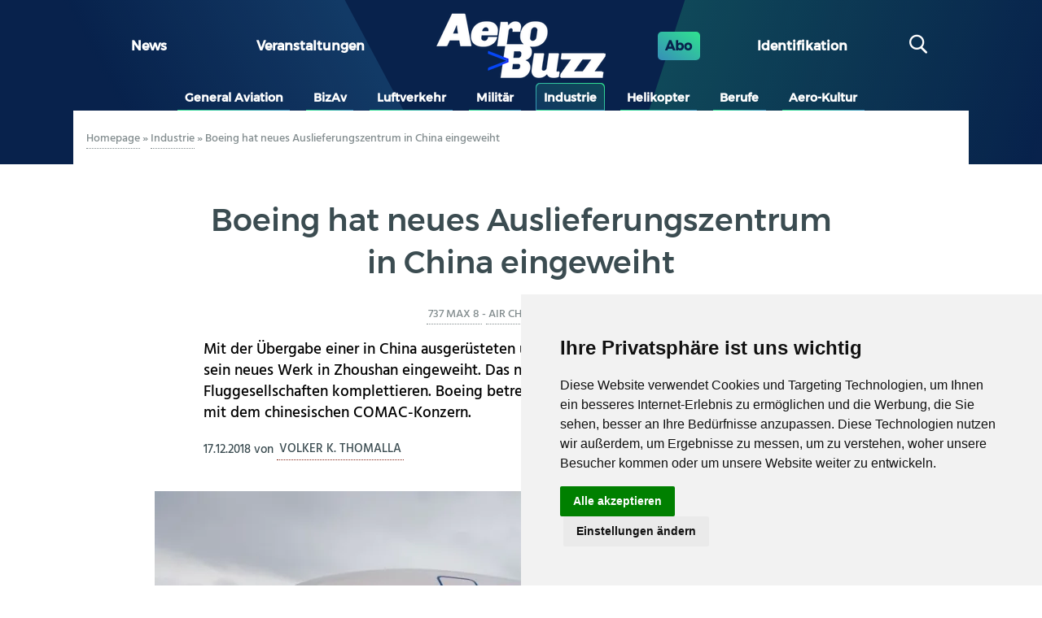

--- FILE ---
content_type: text/html; charset=UTF-8
request_url: https://aerobuzz.de/industrie/boeing-hat-neues-auslieferungszentrum-in-china-eingeweiht/
body_size: 20767
content:
<!DOCTYPE html>
<html lang="de" class="no-js">
	<head>
		<meta charset="UTF-8">
		

		<link href="//www.google-analytics.com" rel="dns-prefetch">
        <link href="https://aerobuzz.de/wp-content/themes/abz_2018/img/icons/favicon.ico" rel="shortcut icon">
        <link href="https://aerobuzz.de/wp-content/themes/abz_2018/img/icons/touch.png" rel="apple-touch-icon-precomposed">

		<meta http-equiv="X-UA-Compatible" content="IE=edge,chrome=1">
		<meta name="viewport" content="width=device-width, initial-scale=1.0">
		<meta name="description" content="Nachrichten und Luftfahrtinformationen">

		<meta name='robots' content='index, follow, max-image-preview:large, max-snippet:-1, max-video-preview:-1' />

	<!-- This site is optimized with the Yoast SEO plugin v26.8 - https://yoast.com/product/yoast-seo-wordpress/ -->
	<title>Boeing hat neues Auslieferungszentrum in China eingeweiht - Aerobuzz.de</title>
	<link rel="canonical" href="https://aerobuzz.de/industrie/boeing-hat-neues-auslieferungszentrum-in-china-eingeweiht/" />
	<meta property="og:locale" content="de_DE" />
	<meta property="og:type" content="article" />
	<meta property="og:title" content="Boeing hat neues Auslieferungszentrum in China eingeweiht - Aerobuzz.de" />
	<meta property="og:description" content="Mit der Übergabe einer in China ausgerüsteten und lackierten Boeing 737 MAX 8 hat Boeing sein neues Werk in Zhoushan eingeweiht. Das neue Werk wird die 737 MAX für chinesische [&hellip;]" />
	<meta property="og:url" content="https://aerobuzz.de/industrie/boeing-hat-neues-auslieferungszentrum-in-china-eingeweiht/" />
	<meta property="og:site_name" content="Aerobuzz.de" />
	<meta property="article:publisher" content="https://www.facebook.com/Aerobuzz.de/" />
	<meta property="article:published_time" content="2018-12-17T05:04:54+00:00" />
	<meta property="og:image" content="https://i0.wp.com/aerobuzz.de/wp-content/uploads/2018/12/Bildschirmfoto-2018-12-17-um-00.04.30.jpg?fit=1000%2C622&ssl=1" />
	<meta property="og:image:width" content="1000" />
	<meta property="og:image:height" content="622" />
	<meta property="og:image:type" content="image/jpeg" />
	<meta name="author" content="Volker K. Thomalla" />
	<meta name="twitter:card" content="summary_large_image" />
	<meta name="twitter:creator" content="@aerobuzzde" />
	<meta name="twitter:site" content="@aerobuzzde" />
	<meta name="twitter:label1" content="Verfasst von" />
	<meta name="twitter:data1" content="Volker K. Thomalla" />
	<meta name="twitter:label2" content="Geschätzte Lesezeit" />
	<meta name="twitter:data2" content="2 Minuten" />
	<script type="application/ld+json" class="yoast-schema-graph">{"@context":"https://schema.org","@graph":[{"@type":"Article","@id":"https://aerobuzz.de/industrie/boeing-hat-neues-auslieferungszentrum-in-china-eingeweiht/#article","isPartOf":{"@id":"https://aerobuzz.de/industrie/boeing-hat-neues-auslieferungszentrum-in-china-eingeweiht/"},"author":{"name":"Volker K. Thomalla","@id":"https://aerobuzz.de/#/schema/person/d30137e17b37fe55d2f146d18fec0b3f"},"headline":"Boeing hat neues Auslieferungszentrum in China eingeweiht","datePublished":"2018-12-17T05:04:54+00:00","mainEntityOfPage":{"@id":"https://aerobuzz.de/industrie/boeing-hat-neues-auslieferungszentrum-in-china-eingeweiht/"},"wordCount":387,"commentCount":0,"publisher":{"@id":"https://aerobuzz.de/#organization"},"image":{"@id":"https://aerobuzz.de/industrie/boeing-hat-neues-auslieferungszentrum-in-china-eingeweiht/#primaryimage"},"thumbnailUrl":"https://i0.wp.com/aerobuzz.de/wp-content/uploads/2018/12/Bildschirmfoto-2018-12-17-um-00.04.30.jpg?fit=1000%2C622&ssl=1","keywords":["737 MAX 8","Air China","Boeing","Completions","Delivery Center","Zhoushan"],"articleSection":["Industrie"],"inLanguage":"de","potentialAction":[{"@type":"CommentAction","name":"Comment","target":["https://aerobuzz.de/industrie/boeing-hat-neues-auslieferungszentrum-in-china-eingeweiht/#respond"]}]},{"@type":"WebPage","@id":"https://aerobuzz.de/industrie/boeing-hat-neues-auslieferungszentrum-in-china-eingeweiht/","url":"https://aerobuzz.de/industrie/boeing-hat-neues-auslieferungszentrum-in-china-eingeweiht/","name":"Boeing hat neues Auslieferungszentrum in China eingeweiht - Aerobuzz.de","isPartOf":{"@id":"https://aerobuzz.de/#website"},"primaryImageOfPage":{"@id":"https://aerobuzz.de/industrie/boeing-hat-neues-auslieferungszentrum-in-china-eingeweiht/#primaryimage"},"image":{"@id":"https://aerobuzz.de/industrie/boeing-hat-neues-auslieferungszentrum-in-china-eingeweiht/#primaryimage"},"thumbnailUrl":"https://i0.wp.com/aerobuzz.de/wp-content/uploads/2018/12/Bildschirmfoto-2018-12-17-um-00.04.30.jpg?fit=1000%2C622&ssl=1","datePublished":"2018-12-17T05:04:54+00:00","breadcrumb":{"@id":"https://aerobuzz.de/industrie/boeing-hat-neues-auslieferungszentrum-in-china-eingeweiht/#breadcrumb"},"inLanguage":"de","potentialAction":[{"@type":"ReadAction","target":["https://aerobuzz.de/industrie/boeing-hat-neues-auslieferungszentrum-in-china-eingeweiht/"]}]},{"@type":"ImageObject","inLanguage":"de","@id":"https://aerobuzz.de/industrie/boeing-hat-neues-auslieferungszentrum-in-china-eingeweiht/#primaryimage","url":"https://i0.wp.com/aerobuzz.de/wp-content/uploads/2018/12/Bildschirmfoto-2018-12-17-um-00.04.30.jpg?fit=1000%2C622&ssl=1","contentUrl":"https://i0.wp.com/aerobuzz.de/wp-content/uploads/2018/12/Bildschirmfoto-2018-12-17-um-00.04.30.jpg?fit=1000%2C622&ssl=1","width":1000,"height":622,"caption":"Diese 737 MAX 8 für Air China wurde in Renton gebaut und im neuen Werk in Zhoushan komplettiert und lackiert. © Boeing"},{"@type":"BreadcrumbList","@id":"https://aerobuzz.de/industrie/boeing-hat-neues-auslieferungszentrum-in-china-eingeweiht/#breadcrumb","itemListElement":[{"@type":"ListItem","position":1,"name":"Homepage","item":"https://aerobuzz.de/"},{"@type":"ListItem","position":2,"name":"Industrie","item":"https://aerobuzz.de/category/industrie/"},{"@type":"ListItem","position":3,"name":"Boeing hat neues Auslieferungszentrum in China eingeweiht"}]},{"@type":"WebSite","@id":"https://aerobuzz.de/#website","url":"https://aerobuzz.de/","name":"Aerobuzz.de","description":"Nachrichten und Luftfahrtinformationen","publisher":{"@id":"https://aerobuzz.de/#organization"},"potentialAction":[{"@type":"SearchAction","target":{"@type":"EntryPoint","urlTemplate":"https://aerobuzz.de/?s={search_term_string}"},"query-input":{"@type":"PropertyValueSpecification","valueRequired":true,"valueName":"search_term_string"}}],"inLanguage":"de"},{"@type":"Organization","@id":"https://aerobuzz.de/#organization","name":"Aerobuzz.de","url":"https://aerobuzz.de/","logo":{"@type":"ImageObject","inLanguage":"de","@id":"https://aerobuzz.de/#/schema/logo/image/","url":"https://i0.wp.com/aerobuzz.de/wp-content/uploads/2025/03/abz-fd-sombre-bicolor%401x.png?fit=208%2C80&ssl=1","contentUrl":"https://i0.wp.com/aerobuzz.de/wp-content/uploads/2025/03/abz-fd-sombre-bicolor%401x.png?fit=208%2C80&ssl=1","width":208,"height":80,"caption":"Aerobuzz.de"},"image":{"@id":"https://aerobuzz.de/#/schema/logo/image/"},"sameAs":["https://www.facebook.com/Aerobuzz.de/","https://x.com/aerobuzzde"]},{"@type":"Person","@id":"https://aerobuzz.de/#/schema/person/d30137e17b37fe55d2f146d18fec0b3f","name":"Volker K. Thomalla","image":{"@type":"ImageObject","inLanguage":"de","@id":"https://aerobuzz.de/#/schema/person/image/","url":"https://secure.gravatar.com/avatar/20d09f818054a555291192ac9ffceb83a4bb433eb447b27487de914bcef0267b?s=96&d=mm&r=g","contentUrl":"https://secure.gravatar.com/avatar/20d09f818054a555291192ac9ffceb83a4bb433eb447b27487de914bcef0267b?s=96&d=mm&r=g","caption":"Volker K. Thomalla"},"description":"Volker K. Thomalla ist Chefredakteur von aerobuzz.de. Er wurde 2021 mit dem Aerospace Media Award (Kategorie Business Aviation) ausgezeichnet. Er berichtet seit 40 Jahren als Journalist über die Luft- und Raumfahrt. Von 1995 bis 2016 leitete er als Chefredakteur die Redaktion aerokurier, von 2000 bis 2016 zusätzlich die Redaktionen FLUG REVUE und Klassiker der Luftfahrt. Thomalla war zwischen 2016 und 2020 Chefredakteur des englischsprachigen Business-Aviation-Magazins BART International. Er hat mehrere Bücher über die Luftfahrt geschrieben und als Privatpilot auch praktische Flugerfahrung gesammelt.","sameAs":["https://de.wikipedia.org/wiki/Volker_K._Thomalla"],"url":"https://aerobuzz.de/author/volker/"}]}</script>
	<!-- / Yoast SEO plugin. -->


<link rel='dns-prefetch' href='//stats.wp.com' />

<link rel='preconnect' href='//i0.wp.com' />
<link rel='preconnect' href='//c0.wp.com' />
<link rel="alternate" type="text/calendar" title="Aerobuzz.de &raquo; iCal Feed" href="https://aerobuzz.de/events/?ical=1" />
<link rel="alternate" title="oEmbed (JSON)" type="application/json+oembed" href="https://aerobuzz.de/wp-json/oembed/1.0/embed?url=https%3A%2F%2Faerobuzz.de%2Findustrie%2Fboeing-hat-neues-auslieferungszentrum-in-china-eingeweiht%2F" />
<link rel="alternate" title="oEmbed (XML)" type="text/xml+oembed" href="https://aerobuzz.de/wp-json/oembed/1.0/embed?url=https%3A%2F%2Faerobuzz.de%2Findustrie%2Fboeing-hat-neues-auslieferungszentrum-in-china-eingeweiht%2F&#038;format=xml" />
		<!-- This site uses the Google Analytics by ExactMetrics plugin v8.11.1 - Using Analytics tracking - https://www.exactmetrics.com/ -->
							<script src="//www.googletagmanager.com/gtag/js?id=G-QQK61CGV4S"  data-cfasync="false" data-wpfc-render="false" type="text/javascript" async></script>
			<script data-cfasync="false" data-wpfc-render="false" type="text/javascript">
				var em_version = '8.11.1';
				var em_track_user = true;
				var em_no_track_reason = '';
								var ExactMetricsDefaultLocations = {"page_location":"https:\/\/aerobuzz.de\/industrie\/boeing-hat-neues-auslieferungszentrum-in-china-eingeweiht\/"};
								if ( typeof ExactMetricsPrivacyGuardFilter === 'function' ) {
					var ExactMetricsLocations = (typeof ExactMetricsExcludeQuery === 'object') ? ExactMetricsPrivacyGuardFilter( ExactMetricsExcludeQuery ) : ExactMetricsPrivacyGuardFilter( ExactMetricsDefaultLocations );
				} else {
					var ExactMetricsLocations = (typeof ExactMetricsExcludeQuery === 'object') ? ExactMetricsExcludeQuery : ExactMetricsDefaultLocations;
				}

								var disableStrs = [
										'ga-disable-G-QQK61CGV4S',
									];

				/* Function to detect opted out users */
				function __gtagTrackerIsOptedOut() {
					for (var index = 0; index < disableStrs.length; index++) {
						if (document.cookie.indexOf(disableStrs[index] + '=true') > -1) {
							return true;
						}
					}

					return false;
				}

				/* Disable tracking if the opt-out cookie exists. */
				if (__gtagTrackerIsOptedOut()) {
					for (var index = 0; index < disableStrs.length; index++) {
						window[disableStrs[index]] = true;
					}
				}

				/* Opt-out function */
				function __gtagTrackerOptout() {
					for (var index = 0; index < disableStrs.length; index++) {
						document.cookie = disableStrs[index] + '=true; expires=Thu, 31 Dec 2099 23:59:59 UTC; path=/';
						window[disableStrs[index]] = true;
					}
				}

				if ('undefined' === typeof gaOptout) {
					function gaOptout() {
						__gtagTrackerOptout();
					}
				}
								window.dataLayer = window.dataLayer || [];

				window.ExactMetricsDualTracker = {
					helpers: {},
					trackers: {},
				};
				if (em_track_user) {
					function __gtagDataLayer() {
						dataLayer.push(arguments);
					}

					function __gtagTracker(type, name, parameters) {
						if (!parameters) {
							parameters = {};
						}

						if (parameters.send_to) {
							__gtagDataLayer.apply(null, arguments);
							return;
						}

						if (type === 'event') {
														parameters.send_to = exactmetrics_frontend.v4_id;
							var hookName = name;
							if (typeof parameters['event_category'] !== 'undefined') {
								hookName = parameters['event_category'] + ':' + name;
							}

							if (typeof ExactMetricsDualTracker.trackers[hookName] !== 'undefined') {
								ExactMetricsDualTracker.trackers[hookName](parameters);
							} else {
								__gtagDataLayer('event', name, parameters);
							}
							
						} else {
							__gtagDataLayer.apply(null, arguments);
						}
					}

					__gtagTracker('js', new Date());
					__gtagTracker('set', {
						'developer_id.dNDMyYj': true,
											});
					if ( ExactMetricsLocations.page_location ) {
						__gtagTracker('set', ExactMetricsLocations);
					}
										__gtagTracker('config', 'G-QQK61CGV4S', {"forceSSL":"true"} );
										window.gtag = __gtagTracker;										(function () {
						/* https://developers.google.com/analytics/devguides/collection/analyticsjs/ */
						/* ga and __gaTracker compatibility shim. */
						var noopfn = function () {
							return null;
						};
						var newtracker = function () {
							return new Tracker();
						};
						var Tracker = function () {
							return null;
						};
						var p = Tracker.prototype;
						p.get = noopfn;
						p.set = noopfn;
						p.send = function () {
							var args = Array.prototype.slice.call(arguments);
							args.unshift('send');
							__gaTracker.apply(null, args);
						};
						var __gaTracker = function () {
							var len = arguments.length;
							if (len === 0) {
								return;
							}
							var f = arguments[len - 1];
							if (typeof f !== 'object' || f === null || typeof f.hitCallback !== 'function') {
								if ('send' === arguments[0]) {
									var hitConverted, hitObject = false, action;
									if ('event' === arguments[1]) {
										if ('undefined' !== typeof arguments[3]) {
											hitObject = {
												'eventAction': arguments[3],
												'eventCategory': arguments[2],
												'eventLabel': arguments[4],
												'value': arguments[5] ? arguments[5] : 1,
											}
										}
									}
									if ('pageview' === arguments[1]) {
										if ('undefined' !== typeof arguments[2]) {
											hitObject = {
												'eventAction': 'page_view',
												'page_path': arguments[2],
											}
										}
									}
									if (typeof arguments[2] === 'object') {
										hitObject = arguments[2];
									}
									if (typeof arguments[5] === 'object') {
										Object.assign(hitObject, arguments[5]);
									}
									if ('undefined' !== typeof arguments[1].hitType) {
										hitObject = arguments[1];
										if ('pageview' === hitObject.hitType) {
											hitObject.eventAction = 'page_view';
										}
									}
									if (hitObject) {
										action = 'timing' === arguments[1].hitType ? 'timing_complete' : hitObject.eventAction;
										hitConverted = mapArgs(hitObject);
										__gtagTracker('event', action, hitConverted);
									}
								}
								return;
							}

							function mapArgs(args) {
								var arg, hit = {};
								var gaMap = {
									'eventCategory': 'event_category',
									'eventAction': 'event_action',
									'eventLabel': 'event_label',
									'eventValue': 'event_value',
									'nonInteraction': 'non_interaction',
									'timingCategory': 'event_category',
									'timingVar': 'name',
									'timingValue': 'value',
									'timingLabel': 'event_label',
									'page': 'page_path',
									'location': 'page_location',
									'title': 'page_title',
									'referrer' : 'page_referrer',
								};
								for (arg in args) {
																		if (!(!args.hasOwnProperty(arg) || !gaMap.hasOwnProperty(arg))) {
										hit[gaMap[arg]] = args[arg];
									} else {
										hit[arg] = args[arg];
									}
								}
								return hit;
							}

							try {
								f.hitCallback();
							} catch (ex) {
							}
						};
						__gaTracker.create = newtracker;
						__gaTracker.getByName = newtracker;
						__gaTracker.getAll = function () {
							return [];
						};
						__gaTracker.remove = noopfn;
						__gaTracker.loaded = true;
						window['__gaTracker'] = __gaTracker;
					})();
									} else {
										console.log("");
					(function () {
						function __gtagTracker() {
							return null;
						}

						window['__gtagTracker'] = __gtagTracker;
						window['gtag'] = __gtagTracker;
					})();
									}
			</script>
							<!-- / Google Analytics by ExactMetrics -->
		<style id='wp-img-auto-sizes-contain-inline-css' type='text/css'>
img:is([sizes=auto i],[sizes^="auto," i]){contain-intrinsic-size:3000px 1500px}
/*# sourceURL=wp-img-auto-sizes-contain-inline-css */
</style>
<link rel='stylesheet' id='widget_premium_frontend-css' href='https://aerobuzz.de/wp-content/plugins/td-premium/assets/css/frontend.css?ver=0.1.4' media='all' />
<style id='wp-emoji-styles-inline-css' type='text/css'>

	img.wp-smiley, img.emoji {
		display: inline !important;
		border: none !important;
		box-shadow: none !important;
		height: 1em !important;
		width: 1em !important;
		margin: 0 0.07em !important;
		vertical-align: -0.1em !important;
		background: none !important;
		padding: 0 !important;
	}
/*# sourceURL=wp-emoji-styles-inline-css */
</style>
<link rel='stylesheet' id='wp-block-library-css' href='https://c0.wp.com/c/6.9/wp-includes/css/dist/block-library/style.min.css' media='all' />
<style id='wp-block-library-inline-css' type='text/css'>
/*wp_block_styles_on_demand_placeholder:6970edb4b19f0*/
/*# sourceURL=wp-block-library-inline-css */
</style>
<style id='classic-theme-styles-inline-css' type='text/css'>
/*! This file is auto-generated */
.wp-block-button__link{color:#fff;background-color:#32373c;border-radius:9999px;box-shadow:none;text-decoration:none;padding:calc(.667em + 2px) calc(1.333em + 2px);font-size:1.125em}.wp-block-file__button{background:#32373c;color:#fff;text-decoration:none}
/*# sourceURL=/wp-includes/css/classic-themes.min.css */
</style>
<link rel='stylesheet' id='ihc_front_end_style-css' href='https://aerobuzz.de/wp-content/plugins/indeed-membership-pro/assets/css/style.min.css?ver=12.9' media='all' />
<link rel='stylesheet' id='ihc_templates_style-css' href='https://aerobuzz.de/wp-content/plugins/indeed-membership-pro/assets/css/templates.min.css?ver=12.9' media='all' />
<link rel='stylesheet' id='gallery_style-css' href='https://aerobuzz.de/wp-content/plugins/mde-gallery/assets/css/gallery.css?ver=0.1.2' media='all' />
<link rel='stylesheet' id='normalize-css' href='https://aerobuzz.de/wp-content/themes/abz_2018/normalize.css?ver=1.0' media='all' />
<link rel='stylesheet' id='html5blank-css' href='https://aerobuzz.de/wp-content/themes/abz_2018/style.css?ver=1.0' media='all' />
<link rel='stylesheet' id='abz_desktop-css' href='https://aerobuzz.de/wp-content/themes/abz_2018/styles/desktop.css?ver=202202111024' media='all' />
<link rel='stylesheet' id='abz_mobile-css' href='https://aerobuzz.de/wp-content/themes/abz_2018/styles/mobile.css?ver=202103121012' media='all' />
<script type="text/javascript" src="https://c0.wp.com/c/6.9/wp-includes/js/jquery/jquery.min.js" id="jquery-core-js"></script>
<script type="text/javascript" src="https://c0.wp.com/c/6.9/wp-includes/js/jquery/jquery-migrate.min.js" id="jquery-migrate-js"></script>
<script type="text/javascript" src="https://aerobuzz.de/wp-content/plugins/google-analytics-dashboard-for-wp/assets/js/frontend-gtag.js?ver=8.11.1" id="exactmetrics-frontend-script-js" async="async" data-wp-strategy="async"></script>
<script data-cfasync="false" data-wpfc-render="false" type="text/javascript" id='exactmetrics-frontend-script-js-extra'>/* <![CDATA[ */
var exactmetrics_frontend = {"js_events_tracking":"true","download_extensions":"zip,mp3,mpeg,pdf,docx,pptx,xlsx,rar","inbound_paths":"[{\"path\":\"\\\/go\\\/\",\"label\":\"affiliate\"},{\"path\":\"\\\/recommend\\\/\",\"label\":\"affiliate\"}]","home_url":"https:\/\/aerobuzz.de","hash_tracking":"false","v4_id":"G-QQK61CGV4S"};/* ]]> */
</script>
<script type="text/javascript" id="ihc-front_end_js-js-extra">
/* <![CDATA[ */
var ihc_translated_labels = {"delete_level":"Are you sure you want to delete this membership?","cancel_level":"Are you sure you want to cancel this membership?"};
//# sourceURL=ihc-front_end_js-js-extra
/* ]]> */
</script>
<script type="text/javascript" src="https://aerobuzz.de/wp-content/plugins/indeed-membership-pro/assets/js/functions.min.js?ver=12.9" id="ihc-front_end_js-js"></script>
<script type="text/javascript" id="ihc-front_end_js-js-after">
/* <![CDATA[ */
var ihc_site_url='https://aerobuzz.de';
var ihc_plugin_url='https://aerobuzz.de/wp-content/plugins/indeed-membership-pro/';
var ihc_ajax_url='https://aerobuzz.de/wp-admin/admin-ajax.php';
var ihcStripeMultiply='100';
//# sourceURL=ihc-front_end_js-js-after
/* ]]> */
</script>
<script type="text/javascript" src="https://aerobuzz.de/wp-content/themes/abz_2018/js/lib/conditionizr-4.3.0.min.js?ver=4.3.0" id="conditionizr-js"></script>
<script type="text/javascript" src="https://aerobuzz.de/wp-content/themes/abz_2018/js/lib/modernizr-2.7.1.min.js?ver=2.7.1" id="modernizr-js"></script>
<script type="text/javascript" src="https://aerobuzz.de/wp-content/themes/abz_2018/js/scripts.js?ver=1.4.1" id="script-abz-js"></script>
<script type="text/javascript" src="https://c0.wp.com/c/6.9/wp-includes/js/wp-embed.min.js" id="wp-embed-js" defer="defer" data-wp-strategy="defer"></script>
<link rel="https://api.w.org/" href="https://aerobuzz.de/wp-json/" /><link rel="alternate" title="JSON" type="application/json" href="https://aerobuzz.de/wp-json/wp/v2/posts/4388575" /><meta name='ump-hash' content='MTIuOXwwfDE='><meta name='ump-token' content='d68c5efe7a'><meta name="tec-api-version" content="v1"><meta name="tec-api-origin" content="https://aerobuzz.de"><link rel="alternate" href="https://aerobuzz.de/wp-json/tribe/events/v1/" />	<style>img#wpstats{display:none}</style>
		<link rel="icon" href="https://i0.wp.com/aerobuzz.de/wp-content/uploads/2025/03/cropped-AB_favicon%401x.png?fit=32%2C32&#038;ssl=1" sizes="32x32" />
<link rel="icon" href="https://i0.wp.com/aerobuzz.de/wp-content/uploads/2025/03/cropped-AB_favicon%401x.png?fit=192%2C192&#038;ssl=1" sizes="192x192" />
<link rel="apple-touch-icon" href="https://i0.wp.com/aerobuzz.de/wp-content/uploads/2025/03/cropped-AB_favicon%401x.png?fit=180%2C180&#038;ssl=1" />
<meta name="msapplication-TileImage" content="https://i0.wp.com/aerobuzz.de/wp-content/uploads/2025/03/cropped-AB_favicon%401x.png?fit=270%2C270&#038;ssl=1" />
<noscript><style id="rocket-lazyload-nojs-css">.rll-youtube-player, [data-lazy-src]{display:none !important;}</style></noscript>
        <style type="text/css">
            html, body {
                font: sans-serif;
            }
            header.header {
                color: #fff;
                background: #08224c;
            }
            .logo {
                max-width: 28em;
            }
        </style>
	<meta name="generator" content="WP Rocket 3.20.2" data-wpr-features="wpr_lazyload_images wpr_lazyload_iframes wpr_desktop" /></head>
	<body class="wp-singular post-template-default single single-post postid-4388575 single-format-standard wp-custom-logo wp-theme-abz_2018 tribe-no-js boeing-hat-neues-auslieferungszentrum-in-china-eingeweiht">
                <div data-rocket-location-hash="12bcd71e0b2869c543a0cf001402794c" id="information_type" data-type="post" data-cat="industrie"></div>
        
        
		<!-- sidebar mega banniere -->
                        <div data-rocket-location-hash="e8343b8422c17f6910895a404848abaf" class="suns suns_place_id leaderbord">
              <div data-rocket-location-hash="93548b90aa8f4989f7198144479055dc">
                  <input type="hidden" value="leaderbord" name="suns_place_id">
              </div>
            </div>
            

		<!-- wrapper -->
		<div data-rocket-location-hash="7b16eca0652d4703f83ba63e304f2030">

			<!-- header -->
			<header data-rocket-location-hash="292cda498f2589844a087a7eee0bc3ba" class="header clear" role="banner">
                <div data-rocket-location-hash="5f4fa4d319f535b6dcbea7341b518815" class="widthfix">
                    <div class="first_row">
                        <!--
                        MENU PRINCIPAL
                        -->
                                                    <ul id="menu-grand-menu" class="row"><li id="menu-item-24" class="menu-item menu-item-type-post_type menu-item-object-page menu-item-home menu-item-24"><a href="https://aerobuzz.de/">News</a></li>
<li id="menu-item-4490918" class="menu-item menu-item-type-custom menu-item-object-custom menu-item-4490918"><a href="https://aerobuzz.de/events/">Veranstaltungen</a></li>
</ul>                        
                        <!--
                        LOGO
                        -->
                        <div class="logo">
                            <a href="https://aerobuzz.de">
                                <img src="data:image/svg+xml,%3Csvg%20xmlns='http://www.w3.org/2000/svg'%20viewBox='0%200%200%200'%3E%3C/svg%3E" alt="Logo" class="logo-img" data-lazy-src="https://aerobuzz.de/wp-content/themes/abz_2018/img/abz-fd-sombre-bicolor@1x.png"><noscript><img src="https://aerobuzz.de/wp-content/themes/abz_2018/img/abz-fd-sombre-bicolor@1x.png" alt="Logo" class="logo-img"></noscript>                            </a>
                        </div>

                        <!--
                        ABOS - Identification - Recherche
                        -->
                        <ul>
                            <li class="abo">
                                <a href="https://aerobuzz.de/premium-subscription-plan/">Abo</a>
                            </li>
                            <li>
                                <span id="ident" class="btn-nav">
                                    <span class="ident">
                                        Identifikation                                    </span>
                                </span>
                            </li>
                            <li>
                                <div id="search" class="col">
                                    <span class="btn-nav"><span class="icon-search"></span></span>
                                </div>
                            </li>
                        </ul>
                    </div>
                </div>

                <div data-rocket-location-hash="df269d772262b74452be2afe00e2bbbc" class="header-detail widthfix">
                    <div id="formulaire_recherche">
        <form role="search" method="get" class="search-form" action="https://aerobuzz.de/">
            <input type="search" class="search-field search text" placeholder="suchen" value="" name="s" title="suchen" />
            <input type="submit" class="search-submit btn btn-submit" value="suchen" />
        </form></div>
                    <div id="header_moncompte" class="non_connecte">
                        <span class="close mobile_only"></span>
                                                        <form method="post" action="/wp-login.php" id="loginform" name="loginform">
                                    <h3>Kontaktieren Sie uns</h3>
                                    <p>
                                        <label for="user_login">Benutzername oder E-Mail-Adresse</label>
                                        <input type="text" tabindex="10" size="20" value="" id="user_login" name="log">
                                    </p>
                                    <p>
                                        <label for="user_pass">Mot de passe ( <a href="/wp-login.php?action=lostpassword" id="spip_pass">Passwort vergessen ?</a> )</label>
                                        <input type="password" tabindex="20" size="20" value="" id="user_pass" name="pwd">
                                    </p>
                                    <p class="choix">
                                        <label>
                                            <input type="checkbox" tabindex="90" value="forever" id="rememberme" name="rememberme">
                                            Angemeldet bleiben                                        </label>
                                    </p>
									                                    <p class="boutons">
                                        <input type="submit" tabindex="100" class="btn btn-submit" id="wp-submit" name="wp-submit" value="Verbinden">
                                        <input type="hidden" value="https://aerobuzz.de/industrie/boeing-hat-neues-auslieferungszentrum-in-china-eingeweiht/" name="redirect_to" />
                                    </p>
                                </form>
                                <div class="no_account">
                                    <h4>Noch kein Konto ?</h4>
                                    <a href="https://aerobuzz.de/premium-subscription-plan/" class="btn">Kostenpflichtig anmelden</a>
                                </div>
                                                    </div>
                </div>
                <div id="nav" class="widthfix last_row">
					<a href="#" onclick="javascript:void(0)" class="mobile_only nav-toggle"></a>
                    <div class="nav-collapse">
                        <!-- nav -->
                        <nav class="nav" role="navigation">
                            <ul><li id="menu-item-8" class="inbl menu-item menu-item-type-taxonomy menu-item-object-category menu-item-8"><a href="https://aerobuzz.de/category/general-aviation/">General Aviation</a></li>
<li id="menu-item-53433" class="menu-item menu-item-type-taxonomy menu-item-object-category menu-item-53433"><a href="https://aerobuzz.de/category/bizav/">BizAv</a></li>
<li id="menu-item-12" class="inbl menu-item menu-item-type-taxonomy menu-item-object-category menu-item-12"><a href="https://aerobuzz.de/category/luftverkehr/">Luftverkehr</a></li>
<li id="menu-item-13" class="inbl menu-item menu-item-type-taxonomy menu-item-object-category menu-item-13"><a href="https://aerobuzz.de/category/militar/">Militär</a></li>
<li id="menu-item-10" class="inbl menu-item menu-item-type-taxonomy menu-item-object-category current-post-ancestor current-menu-parent current-post-parent menu-item-10"><a href="https://aerobuzz.de/category/industrie/">Industrie</a></li>
<li id="menu-item-9" class="inbl menu-item menu-item-type-taxonomy menu-item-object-category menu-item-9"><a href="https://aerobuzz.de/category/helikopter/">Helikopter</a></li>
<li id="menu-item-183901" class="menu-item menu-item-type-taxonomy menu-item-object-category menu-item-183901"><a href="https://aerobuzz.de/category/berufe/">Berufe</a></li>
<li id="menu-item-7" class="inbl menu-item menu-item-type-taxonomy menu-item-object-category menu-item-7"><a href="https://aerobuzz.de/category/aero-kultur/">Aero-Kultur</a></li>
</ul>                        </nav>
                        <!-- /nav -->
                    </div>
                </div>
			</header>
			<!-- /header -->

	<main data-rocket-location-hash="63c7dd98fee55389824b26cd8127c3da" id="primary" class="is_main" role="main">
	<!-- section -->
	<section data-rocket-location-hash="3d65e3609316f78cfcd324b712d15a47" id="article" class="" itemscope="" itemtype="http://schema.org/Article">

	
		<!-- article -->
		<article id="post-4388575" class="post-4388575 post type-post status-publish format-standard has-post-thumbnail hentry category-industrie tag-737-max-8 tag-air-china tag-boeing tag-completions tag-delivery-center tag-zhoushan">
            <div class="intro">
                <div class="ariane">
                    <p class="arbo"><span><span><a href="https://aerobuzz.de/">Homepage</a></span> » <span><a href="https://aerobuzz.de/category/industrie/">Industrie</a></span> » <span class="breadcrumb_last" aria-current="page">Boeing hat neues Auslieferungszentrum in China eingeweiht</span></span></p>                </div>

                
	            <div class="suns suns_place_id mega-banner">
              <div data-rocket-location-hash="0e34c9f32b14155eefd1c4d993d8d352">
                  <input type="hidden" value="mega-banner" name="suns_place_id">
              </div>
            </div>
            
	<div class="ban_6_logos widthfix"><div>            <div class="suns suns_place_id 6-logos-row">
              <div>
                  <input type="hidden" value="6-logos-row" name="suns_place_id">
              </div>
            </div>
                        <div class="suns suns_place_id 6-logos-row">
              <div>
                  <input type="hidden" value="6-logos-row" name="suns_place_id">
              </div>
            </div>
                        <div class="suns suns_place_id 6-logos-row">
              <div>
                  <input type="hidden" value="6-logos-row" name="suns_place_id">
              </div>
            </div>
                        <div class="suns suns_place_id 6-logos-row">
              <div>
                  <input type="hidden" value="6-logos-row" name="suns_place_id">
              </div>
            </div>
                        <div class="suns suns_place_id 6-logos-row">
              <div>
                  <input type="hidden" value="6-logos-row" name="suns_place_id">
              </div>
            </div>
                        <div class="suns suns_place_id 6-logos-row">
              <div>
                  <input type="hidden" value="6-logos-row" name="suns_place_id">
              </div>
            </div>
            </div></div>
                                <div class="cartouche">
                    <h1 class="entry-title" itemprop="name">Boeing hat neues Auslieferungszentrum in China eingeweiht</h1>                    <div class="mots">
                        <span class="langues">
                                                    </span>
                        <span><a href="https://aerobuzz.de/tag/737-max-8/" rel="tag">737 MAX 8</a>-<a href="https://aerobuzz.de/tag/air-china/" rel="tag">Air China</a>-<a href="https://aerobuzz.de/tag/boeing/" rel="tag">Boeing</a>-<a href="https://aerobuzz.de/tag/completions/" rel="tag">Completions</a>-<a href="https://aerobuzz.de/tag/delivery-center/" rel="tag">Delivery Center</a>-<a href="https://aerobuzz.de/tag/zhoushan/" rel="tag">Zhoushan</a></span>                    </div>
                </div><!-- cartouche -->

                                    <div class="chapo widthfix">
                        <div>
                            <p>Mit der Übergabe einer in China ausgerüsteten und lackierten Boeing 737 MAX 8 hat Boeing sein neues Werk in Zhoushan eingeweiht. Das neue Werk wird die 737 MAX für chinesische Fluggesellschaften komplettieren. Boeing betreibt sein neues Werk in einem Joint-Venture mit dem chinesischen COMAC-Konzern. </p>
                        </div>
                        <div class="metas">
                            <span class="date">17.12.2018</span>
                                                            <span class="auteurs" itemprop="author" itemscope="" itemtype="http://schema.org/Person"> von <span itemprop="name">
                                    <span class="vcard author"><a href="https://aerobuzz.de/author/volker/" title="Beiträge von Volker K. Thomalla" rel="author">Volker K. Thomalla</a></span></span>
                                </span>
                                                    </div>
                    </div>

                    
                            <div class="img_une">
                                <div class="tags">
                                    <a href="/category/industrie/" class="tag tag-cat" itemprop="articleSection">Industrie</a>                                    <a href="#forum" class="tag icon-chat">0</a>
                                </div>

                                <img src="data:image/svg+xml,%3Csvg%20xmlns='http://www.w3.org/2000/svg'%20viewBox='0%200%200%200'%3E%3C/svg%3E" class="attachment-article size-article wp-post-image" alt="" decoding="async" fetchpriority="high" data-lazy-srcset="https://i0.wp.com/aerobuzz.de/wp-content/uploads/2018/12/Bildschirmfoto-2018-12-17-um-00.04.30.jpg?w=1000&amp;ssl=1 1000w, https://i0.wp.com/aerobuzz.de/wp-content/uploads/2018/12/Bildschirmfoto-2018-12-17-um-00.04.30.jpg?resize=300%2C187&amp;ssl=1 300w, https://i0.wp.com/aerobuzz.de/wp-content/uploads/2018/12/Bildschirmfoto-2018-12-17-um-00.04.30.jpg?resize=768%2C478&amp;ssl=1 768w, https://i0.wp.com/aerobuzz.de/wp-content/uploads/2018/12/Bildschirmfoto-2018-12-17-um-00.04.30.jpg?resize=600%2C373&amp;ssl=1 600w, https://i0.wp.com/aerobuzz.de/wp-content/uploads/2018/12/Bildschirmfoto-2018-12-17-um-00.04.30.jpg?resize=900%2C560&amp;ssl=1 900w" data-lazy-sizes="(max-width: 900px) 100vw, 900px" data-lazy-src="https://i0.wp.com/aerobuzz.de/wp-content/uploads/2018/12/Bildschirmfoto-2018-12-17-um-00.04.30.jpg?fit=900%2C560&#038;ssl=1" /><noscript><img src="https://i0.wp.com/aerobuzz.de/wp-content/uploads/2018/12/Bildschirmfoto-2018-12-17-um-00.04.30.jpg?fit=900%2C560&amp;ssl=1" class="attachment-article size-article wp-post-image" alt="" decoding="async" fetchpriority="high" srcset="https://i0.wp.com/aerobuzz.de/wp-content/uploads/2018/12/Bildschirmfoto-2018-12-17-um-00.04.30.jpg?w=1000&amp;ssl=1 1000w, https://i0.wp.com/aerobuzz.de/wp-content/uploads/2018/12/Bildschirmfoto-2018-12-17-um-00.04.30.jpg?resize=300%2C187&amp;ssl=1 300w, https://i0.wp.com/aerobuzz.de/wp-content/uploads/2018/12/Bildschirmfoto-2018-12-17-um-00.04.30.jpg?resize=768%2C478&amp;ssl=1 768w, https://i0.wp.com/aerobuzz.de/wp-content/uploads/2018/12/Bildschirmfoto-2018-12-17-um-00.04.30.jpg?resize=600%2C373&amp;ssl=1 600w, https://i0.wp.com/aerobuzz.de/wp-content/uploads/2018/12/Bildschirmfoto-2018-12-17-um-00.04.30.jpg?resize=900%2C560&amp;ssl=1 900w" sizes="(max-width: 900px) 100vw, 900px" /></noscript>                            </div>

                            <div class="img_description">
                                <div class="titre"></div>
                                <div class="descriptif"><p>Diese 737 MAX 8 für Air China wurde in Renton gebaut und im neuen Werk in Zhoushan komplettiert und lackiert. © Boeing</p>
</div>
                            </div>
                                    </div>
            
            <div class="entry-content widthfix">
                <div data-rocket-location-hash="eba0c3de63ef232d13efe2935ab36efc" class="row">
                    <div>
                                                <div class="article_texte">
                        <p class="texte_court">

Um dauerhaft Flugzeuge erfolgreich nach China verkaufen zu können, benötigt ein Hersteller heute einen industriellen Fußabdruck im Land. Der US-Aerospace-Konzern hat deswegen in Zusammenarbeit mit der Commercial Aircraft Corporation of China, Ltd. (COMAC) ein neues Completions- und Auslieferungszentrum in der ostchinesischen Küstenstadt Zhoushan gebaut. Der Bau wurde in nur 20 Monaten realisiert, am 15. Dezember wurde das neue Werk mit der Übergabe der ersten dort komplettierten und lackierten Boeing 737 MAX 8 an Air China offiziell eingeweiht.

[caption id="attachment_4388573" align="alignnone" width="1000"]<img...</p>    <div class="locker_article">
        <h3>Dieser Inhalt ist Premium-Abonennten vorbehalten</h3>
        <div class="locker_options">
            <div class="locker_option locker_option_login">
                <h4>Sind Sie schon Premium-Abonnent ?</h4>
                <p>Loggen Sie sich hier ein, um den Zugriff auf alle Inhalte von Aerobuzz.de zu erhalten.</p>
                <a href="#ident" id="je_me_connecte" class="btn">Je me connecte</a>
            </div>
            <div class="locker_option locker_option_login">
                <h4>Möchten Sie Premium-Abonnent werden?</h4>
                <p>Wählen Sie das Abonnement, das zu Ihnen passt.</p>
                <a onclick="
		gtag('event', 'click', { 'send_to': 'UA-10793051-2', 'event_category': 'Article locker', 'event_label': 'Article 2592 days' });" href="/premium-subscription-plan/" class="btn">Hier geht’s zum Abo</a>
            </div>
            <div class="locker_option locker_option_login">
                <h4>Premium-Zugang für 48 Stunden</h4>
                <p>Hier können Sie 48 Stunden lang vollen Zugriff auf alle Aerobuzz.de-Inhalte bekommen – ohne Abonnement! (rund 7.000 Artikel)</p>
                <a onclick="
		gtag('event', 'click', { 'send_to': 'UA-10793051-2', 'event_category': 'Article locker', 'event_label': 'Article 2592 days' });" href="/premium-subscription-plan/#post-32" class="btn">Hier geht’s zum 48-Stunden-Zugang</a>
            </div>
        </div>
    </div>
    <script type="text/javascript">
        //ga('send', 'event', 'Article locker', 'vue', 'Article 2592 days');
        gtag('event', 'click', { 'send_to': 'UA-10793051-2', 'event_category': 'Article locker', 'event_label': 'Article 2592 days' });
    </script>
                            </div>
                        
                                                                                        <div class="share_btn_container article_sup">
                                    <a href="http://www.cfcopies.com/contrat-autorisation2/"
                                       class="logo_cfc" style="float:right;max-width: 3rem;border-radius: 50%;">
                                        <img src="data:image/svg+xml,%3Csvg%20xmlns='http://www.w3.org/2000/svg'%20viewBox='0%200%200%200'%3E%3C/svg%3E" data-lazy-src="https://aerobuzz.de/wp-content/themes/abz_2018/img/CFC_Pastille.png" /><noscript><img src="https://aerobuzz.de/wp-content/themes/abz_2018/img/CFC_Pastille.png" /></noscript>
                                    </a>
                                            <div class="share_btn">
        	            	<a target="_blank" title="Twitter" class="btn icon-twitter" href="https://twitter.com/share?url=https://aerobuzz.de/industrie/boeing-hat-neues-auslieferungszentrum-in-china-eingeweiht/&via=aerobuzzde&text=Boeing hat neues Auslieferungszentrum in China eingeweiht" rel="nofollow" onclick="javascript:window.open(this.href, '', 'menubar=no,toolbar=no,resizable=yes,scrollbars=yes,height=400,width=700');return false;"></a>
                    	            	<a target="_blank" title="Facebook" class="btn icon-facebook" href="https://www.facebook.com/sharer.php?u=https://aerobuzz.de/industrie/boeing-hat-neues-auslieferungszentrum-in-china-eingeweiht/&t=Boeing hat neues Auslieferungszentrum in China eingeweiht" rel="nofollow" onclick="javascript:window.open(this.href, '', 'menubar=no,toolbar=no,resizable=yes,scrollbars=yes,height=500,width=700');return false;"></a>
                    	            	<a target="_blank" title="Google +" class="btn icon-google-plus" href="https://plus.google.com/share?url=https://aerobuzz.de/industrie/boeing-hat-neues-auslieferungszentrum-in-china-eingeweiht/&hl=fr" rel="nofollow" onclick="javascript:window.open(this.href, '', 'menubar=no,toolbar=no,resizable=yes,scrollbars=yes,height=450,width=650');return false;"></a>
                    	            	<a target="_blank" title="Linkedin" class="btn icon-linkedin2" href="https://www.linkedin.com/shareArticle?mini=true&url=https://aerobuzz.de/industrie/boeing-hat-neues-auslieferungszentrum-in-china-eingeweiht/&title=Boeing hat neues Auslieferungszentrum in China eingeweiht" rel="nofollow" onclick="javascript:window.open(this.href, '','menubar=no,toolbar=no,resizable=yes,scrollbars=yes,height=450,width=650');return false;"></a>
                    	            <a target="_blank" title="Send by mail" class="btn" href="mailto:?subject=Boeing hat neues Auslieferungszentrum in China eingeweiht&body=https://aerobuzz.de/industrie/boeing-hat-neues-auslieferungszentrum-in-china-eingeweiht/" rel="nofollow">Send by mail</a>
        </div>
		                                </div>
                                                    
                        
                        <div class="article_auteur">
    <div class="vcard description_auteur row" itemscope="" itemtype="http://data-vocabulary.org/Person">
        <h2>
            <span class="soulignement">Über <span itemprop="name">Volker K. Thomalla</span></span>
        </h2>
        <div class="w25 logo">
            <img alt='' src="data:image/svg+xml,%3Csvg%20xmlns='http://www.w3.org/2000/svg'%20viewBox='0%200%20150%20150'%3E%3C/svg%3E" data-lazy-srcset='https://secure.gravatar.com/avatar/20d09f818054a555291192ac9ffceb83a4bb433eb447b27487de914bcef0267b?s=300&#038;d=mm&#038;r=g 2x' class='avatar avatar-150 photo' height='150' width='150' decoding='async' data-lazy-src="https://secure.gravatar.com/avatar/20d09f818054a555291192ac9ffceb83a4bb433eb447b27487de914bcef0267b?s=150&#038;d=mm&#038;r=g"/><noscript><img alt='' src='https://secure.gravatar.com/avatar/20d09f818054a555291192ac9ffceb83a4bb433eb447b27487de914bcef0267b?s=150&#038;d=mm&#038;r=g' srcset='https://secure.gravatar.com/avatar/20d09f818054a555291192ac9ffceb83a4bb433eb447b27487de914bcef0267b?s=300&#038;d=mm&#038;r=g 2x' class='avatar avatar-150 photo' height='150' width='150' decoding='async'/></noscript>        </div>
        <div class="desc">
            <div class="en_sus">
                <span itemprop="title"></span> 
                zum <span itemprop="affiliation">Aerobuzz.de</span>
            </div>
            <div class="bio">
                Volker K. Thomalla ist Chefredakteur von aerobuzz.de. Er wurde 2021 mit dem Aerospace Media Award (Kategorie Business Aviation) ausgezeichnet. Er berichtet seit 40 Jahren als Journalist über die Luft- und Raumfahrt. Von 1995 bis 2016 leitete er als Chefredakteur die Redaktion aerokurier, von 2000 bis 2016 zusätzlich die Redaktionen FLUG REVUE und Klassiker der Luftfahrt. Thomalla war zwischen 2016 und 2020 Chefredakteur des englischsprachigen Business-Aviation-Magazins BART International. Er hat mehrere Bücher über die Luftfahrt geschrieben und als Privatpilot auch praktische Flugerfahrung gesammelt.                <div class="auteur_liens">
                    <a href="https://aerobuzz.de/author/volker/" title="weiter über Volker K. Thomalla" rel="author">
                        weiter                    </a>
                    <a href="https://aerobuzz.de/author/volker/?page=articles" title="Weitere Artikel Volker K. Thomalla" rel="author">
                        Weitere Artikel                    </a>
                </div>
            </div>
        </div>
    </div>
</div>                            <div class="article_sup">
                                <div id="forum" class="comments">
	            	
    
    	<div id="respond" class="comment-respond">
		<h3 id="reply-title" class="comment-reply-title">Schreibe einen Kommentar <small><a rel="nofollow" id="cancel-comment-reply-link" href="/industrie/boeing-hat-neues-auslieferungszentrum-in-china-eingeweiht/#respond" style="display:none;">Antwort abbrechen</a></small></h3><form action="https://aerobuzz.de/wp-comments-post.php" method="post" id="commentform" class="comment-form"><p class="comment-notes"><span id="email-notes">Deine E-Mail-Adresse wird nicht veröffentlicht.</span> <span class="required-field-message">Erforderliche Felder sind mit <span class="required">*</span> markiert</span></p><p class="comment-form-comment"><label for="comment">Kommentar <span class="required">*</span></label> <textarea id="comment" name="comment" cols="45" rows="8" maxlength="65525" required="required"></textarea></p><p class="comment-form-author"><label for="author">Name <span class="required">*</span></label> <input id="author" name="author" type="text" value="" size="30" maxlength="245" autocomplete="name" required="required" /></p>
<p class="comment-form-email"><label for="email">E-Mail-Adresse <span class="required">*</span></label> <input id="email" name="email" type="text" value="" size="30" maxlength="100" aria-describedby="email-notes" autocomplete="email" required="required" /></p>
<p class="comment-form-mailpoet">
      <label for="mailpoet_subscribe_on_comment">
        <input
          type="checkbox"
          id="mailpoet_subscribe_on_comment"
          value="1"
          name="mailpoet[subscribe_on_comment]"
        />&nbsp;Ja, nehmen Sie mich in Ihre Mailingliste auf.
      </label>
    </p><p class="form-submit"><input name="submit" type="submit" id="submit" class="submit" value="Kommentar abschicken" /> <input type='hidden' name='comment_post_ID' value='4388575' id='comment_post_ID' />
<input type='hidden' name='comment_parent' id='comment_parent' value='0' />
</p><p style="display: none;"><input type="hidden" id="akismet_comment_nonce" name="akismet_comment_nonce" value="ce109cd512" /></p><p style="display: none !important;" class="akismet-fields-container" data-prefix="ak_"><label>&#916;<textarea name="ak_hp_textarea" cols="45" rows="8" maxlength="100"></textarea></label><input type="hidden" id="ak_js_1" name="ak_js" value="45"/><script>document.getElementById( "ak_js_1" ).setAttribute( "value", ( new Date() ).getTime() );</script></p></form>	</div><!-- #respond -->
	<p class="akismet_comment_form_privacy_notice">Diese Website verwendet Akismet, um Spam zu reduzieren. <a href="https://akismet.com/privacy/" target="_blank" rel="nofollow noopener">Erfahre, wie deine Kommentardaten verarbeitet werden.</a></p>
</div>
                            </div>
                                            </div>
                    	<aside class="aside">
		            <div class="suns suns_place_id right-column-top">
              <div>
                  <input type="hidden" value="right-column-top" name="suns_place_id">
              </div>
            </div>
            <div>        <h2 id="pagination_breves">
            <span class="soulignement">
                Kurzmeldungen            </span>
                <div class="pagination">
        <span class="prev disabled">
            <strong class="icon-chevron-left" rel="prev"></strong>        </span>
        <span class="next">
            <a href="?page_b=2#pagination_breves" class="icon-chevron-right" rel="next"></a>        </span>
    </div>
            </h2>
        <div class="menu_breves"><ul>
            <li class="">
        <h3>
            <a href="https://aerobuzz.de/militar-news/sabena-technics-wird-die-deutsch-franzoesische-c-130j-flotte-betreuen/" rel="bookmark">Sabena technics wird die deutsch-französische C-130J-Flotte betreuen<div class="premium-tag">premium</div></a>
        </h3>
        <small class="meta">
            14 Januar - <a href="/category/industrie-news/" title="Industrie - news">I-</a> -
            <a href="https://aerobuzz.de/militar-news/sabena-technics-wird-die-deutsch-franzoesische-c-130j-flotte-betreuen/#forum"><i class="icon-chat"></i>0</a>
        </small></li>
            <li class="">
        <h3>
            <a href="https://aerobuzz.de/industrie-news/die-easa-hat-das-ge-passport-20-des-global-8000-zugelassen/" rel="bookmark">Die EASA hat das GE Passport 20 des Global 8000 zugelassen</a>
        </h3>
        <small class="meta">
            30 Dezember - <a href="/category/industrie-news/" title="Industrie - news">I-</a> -
            <a href="https://aerobuzz.de/industrie-news/die-easa-hat-das-ge-passport-20-des-global-8000-zugelassen/#forum"><i class="icon-chat"></i>0</a>
        </small></li>
            <li class="">
        <h3>
            <a href="https://aerobuzz.de/luftverkehr-news/korean-air-laesst-ihre-leap-1b-triebwerke-bei-delta-techops-ueberholen/" rel="bookmark">Korean Air lässt ihre LEAP-1B-Triebwerke bei Delta TechOps überholen</a>
        </h3>
        <small class="meta">
            29 Dezember - <a href="/category/industrie-news/" title="Industrie - news">I-</a> -
            <a href="https://aerobuzz.de/luftverkehr-news/korean-air-laesst-ihre-leap-1b-triebwerke-bei-delta-techops-ueberholen/#forum"><i class="icon-chat"></i>0</a>
        </small></li>
            <li class="">
        <h3>
            <a href="https://aerobuzz.de/general-aviation-news/der-prototyp-des-evtol-von-eve-air-mobility-ist-geflogen/" rel="bookmark">Der Prototyp des eVTOL von Eve Air Mobility ist geflogen</a>
        </h3>
        <small class="meta">
            23 Dezember - <a href="/category/general-aviation-news/" title="General Aviation - news">GA</a> -
            <a href="https://aerobuzz.de/general-aviation-news/der-prototyp-des-evtol-von-eve-air-mobility-ist-geflogen/#forum"><i class="icon-chat"></i>0</a>
        </small></li>
            <li class="">
        <h3>
            <a href="https://aerobuzz.de/industrie-news/erstflug-des-wisk-evtol-der-sechsten-generation/" rel="bookmark">Erstflug des Wisk-eVTOL der sechsten Generation</a>
        </h3>
        <small class="meta">
            22 Dezember - <a href="/category/industrie-news/" title="Industrie - news">I-</a> -
            <a href="https://aerobuzz.de/industrie-news/erstflug-des-wisk-evtol-der-sechsten-generation/#forum"><i class="icon-chat"></i>0</a>
        </small></li>
            <li class="">
        <h3>
            <a href="https://aerobuzz.de/industrie-news/vertical-aerospace-will-sein-evtol-valo-zur-zulassung-bringen/" rel="bookmark">Vertical Aerospace will sein eVTOL Valo zur Zulassung bringen</a>
        </h3>
        <small class="meta">
            10 Dezember - <a href="/category/general-aviation-news/" title="General Aviation - news">GA</a> -
            <a href="https://aerobuzz.de/industrie-news/vertical-aerospace-will-sein-evtol-valo-zur-zulassung-bringen/#forum"><i class="icon-chat"></i>0</a>
        </small></li></ul></div></div>            <div class="suns suns_place_id grande-verticale">
              <div>
                  <input type="hidden" value="grande-verticale" name="suns_place_id">
              </div>
            </div>
                        <div class="suns suns_place_id right-column">
              <div>
                  <input type="hidden" value="right-column" name="suns_place_id">
              </div>
            </div>
                        <div class="suns suns_place_id half-page-sticky">
              <div>
                  <input type="hidden" value="half-page-sticky" name="suns_place_id">
              </div>
            </div>
            <div>        <div class="mde_popular_posts">
                            <h2>
                    <span class="soulignement">Meistgelesen</span>
                </h2>
                        <div id="show_popular_post_ajax" class="show_mde_popular_post_ajax-mde_popular_posts-2">
                <ul><li><a href="https://aerobuzz.de/luftverkehr/xxl-frachtflugzeug-airbus-a380-als-ersatz-fuer-die-antonow-an-225/"
                                     title="Lien vers XXL-Frachtflugzeug: Airbus A380 als Ersatz für die Antonow An-225"
                                     rel="bookmark"><span data-bg="https://i0.wp.com/aerobuzz.de/wp-content/uploads/2022/04/tarmac-A380-roulage-hangar.jpg?resize=380%2C230&#038;ssl=1" class="bg-post rocket-lazyload" style=""></span><span><strong>Luftverkehr</strong>XXL-Frachtflugzeug: Airbus A380 als Ersatz für die Antonow An-225</span></a></li><li><a href="https://aerobuzz.de/aero-kultur/sg-38-unter-staub-und-spinnenweben/"
                                     title="Lien vers SG 38 unter Staub und Spinnweben"
                                     rel="bookmark"><span data-bg="https://i0.wp.com/aerobuzz.de/wp-content/uploads/2026/01/SG-38-Rumpfvorderteil-und-Flaechen-%C2%A9-Manfred-Otte.jpeg?resize=380%2C230&#038;ssl=1" class="bg-post rocket-lazyload" style=""></span><span><strong>Aero-Kultur</strong>SG 38 unter Staub und Spinnweben</span></a></li><li><a href="https://aerobuzz.de/aero-kultur/die-alte-tante-sagt-ade/"
                                     title="Lien vers Die alte Tante sagt adé"
                                     rel="bookmark"><span data-bg="https://i0.wp.com/aerobuzz.de/wp-content/uploads/2025/07/Ju-52-Abschied-Paderborn-PHOTO-2025-07-18-%C2%A9-Meiko-Haselhorst-Aufmacher-PHOTO-2025-07-18-19-00-08.jpg?resize=380%2C230&#038;ssl=1" class="bg-post rocket-lazyload" style=""></span><span><strong>Aero-Kultur</strong>Die alte Tante sagt adé</span></a></li><li><a href="https://aerobuzz.de/militar/die-erste-ch-47f-fuer-die-luftwaffe-ist-in-produktion/"
                                     title="Lien vers Die erste CH-47F für die Luftwaffe ist in Produktion"
                                     rel="bookmark"><span data-bg="https://i0.wp.com/aerobuzz.de/wp-content/uploads/2025/07/ch-47-germany-block-ll-floodrescue-mission.jpeg?resize=380%2C230&#038;ssl=1" class="bg-post rocket-lazyload" style=""></span><span><strong>Helikopter</strong>Die erste CH-47F für die Luftwaffe ist in Produktion</span></a></li><li><a href="https://aerobuzz.de/general-aviation/ferryflug-endet-mit-notwasserung-1-000-meilen-von-hawaii/"
                                     title="Lien vers Ferryflug endet mit Notwasserung 1.000 Meilen vor Hawaii"
                                     rel="bookmark"><span data-bg="https://i0.wp.com/aerobuzz.de/wp-content/uploads/2020/12/Pilatus-PC-12-NGX-Wasserung-Hilo-Ferryflug-%C2%A9-NTSB.jpg?resize=380%2C230&#038;ssl=1" class="bg-post rocket-lazyload" style=""></span><span><strong>Business Aviation</strong>Ferryflug endet mit Notwasserung 1.000 Meilen vor Hawaii</span></a></li><li><a href="https://aerobuzz.de/luftverkehr/md-11-ausmusterung-abschied-von-der-diva/"
                                     title="Lien vers MD-11-Ausmusterung: Abschied von der Diva"
                                     rel="bookmark"><span data-bg="https://i0.wp.com/aerobuzz.de/wp-content/uploads/2021/09/MD-11-%C2%A9-Vasco-Garcia-AE1I1030.jpg?resize=380%2C230&#038;ssl=1" class="bg-post rocket-lazyload" style=""></span><span><strong>Luftverkehr</strong>MD-11-Ausmusterung: Abschied von der Diva</span></a></li><li><a href="https://aerobuzz.de/industrie/die-u-s-air-force-verfuegt-jetzt-ueber-500-f-35a-lightning-ii/"
                                     title="Lien vers Die U.S. Air Force verfügt jetzt über 500 F-35A Lightning II"
                                     rel="bookmark"><span data-bg="https://i0.wp.com/aerobuzz.de/wp-content/uploads/2025/08/Lockheed-Martin-F-35A-Lightning-II-USAF-%C2%A9-USAF-Staff-Sgt-Tryphena-Mayhugh-250711-F-ZC075-1518.jpg?resize=380%2C230&#038;ssl=1" class="bg-post rocket-lazyload" style=""></span><span><strong>Industrie</strong>Die U.S. Air Force verfügt jetzt über 500 F-35A Lightning II</span></a></li><li><a href="https://aerobuzz.de/militar-news/schweizer-f-a-18-landen-auf-der-autobahn-mit-vignette-im-cockpit/"
                                     title="Lien vers Schweizer F/A-18 landen auf der Autobahn – mit Vignette im Cockpit"
                                     rel="bookmark"><span data-bg="https://i0.wp.com/aerobuzz.de/wp-content/uploads/2024/06/FA-18-Hornet-A1-Autobahn-Payerne-%C2%A9-VBS.jpg?resize=380%2C230&#038;ssl=1" class="bg-post rocket-lazyload" style=""></span><span><strong>Militär - news</strong>Schweizer F/A-18 landen auf der Autobahn – mit Vignette im Cockpit</span></a></li><li><a href="https://aerobuzz.de/helikopter/airbus-helicopters-hat-den-dritten-h140-prototyp-in-die-luft-gebracht/"
                                     title="Lien vers Airbus Helicopters hat den dritten H140-Prototyp in die Luft gebracht"
                                     rel="bookmark"><span data-bg="https://i0.wp.com/aerobuzz.de/wp-content/uploads/2025/12/Airbus-Helicopters-H140-drei-Prototypen-2024-12-23-%C2%A9-Airbus-Helicopters.jpg?resize=380%2C230&#038;ssl=1" class="bg-post rocket-lazyload" style=""></span><span><strong>Helikopter</strong>Airbus Helicopters hat den dritten H140-Prototyp in die Luft gebracht</span></a></li><li><a href="https://aerobuzz.de/general-aviation/premiere-der-junkers-a60-auf-der-aero/"
                                     title="Lien vers Premiere der Junkers A60 auf der AERO"
                                     rel="bookmark"><span data-bg="https://i0.wp.com/aerobuzz.de/wp-content/uploads/2023/04/Junkers-A60-AERO-2023-%C2%A9-Volker-K-Thomalla-2023-04-19-VKT_3577-Ko-Kopie.jpg?resize=380%2C230&#038;ssl=1" class="bg-post rocket-lazyload" style=""></span><span><strong>General Aviation</strong>Premiere der Junkers A60 auf der AERO</span></a></li></ul>            </div>
        </div>
        </div>            <div class="suns suns_place_id right-column">
              <div>
                  <input type="hidden" value="right-column" name="suns_place_id">
              </div>
            </div>
                    <div class="menu menu_comments">
            <h2 id="pagination_comms">
                <span class="soulignement">
                    Frequenz 123,45                </span>
                    <div class="pagination">
        <span class="prev disabled">
            <strong class="icon-chevron-left" rel="prev"></strong>        </span>
        <span class="next">
            <a href="?paged1=2#pagination_comms" class="icon-chevron-right" rel="next"></a>        </span>
    </div>
                </h2>
                        <ul>
            
                    <li>
                        <a href="https://aerobuzz.de/aero-kultur/sg-38-unter-staub-und-spinnenweben/#comment-73094">Sehr gut, es sollten mehr diese Funde wieder zum Leben erwec...</a>
                        <span>SG 38 unter Staub und Spinnweben</span>
                    </li>
                    <li>
                        <a href="https://aerobuzz.de/general-aviation/der-mit-der-kraehe-fliegt/#comment-73086">Vielen Dank für Deine treffenden Worte, lieber Albaros. Man...</a>
                        <span>Der mit der Krähe fliegt</span>
                    </li>
                    <li>
                        <a href="https://aerobuzz.de/aero-kultur/sg-38-unter-staub-und-spinnenweben/#comment-73073">Ich war '96 mit dem SG38 auf der Wasserkuppe für ein paar S...</a>
                        <span>SG 38 unter Staub und Spinnweben</span>
                    </li>
                    <li>
                        <a href="https://aerobuzz.de/aero-kultur/sg-38-unter-staub-und-spinnenweben/#comment-73055">Hallo Fliegerkameraden, mit dem Bild habt ihr mir eine Freud...</a>
                        <span>SG 38 unter Staub und Spinnweben</span>
                    </li>
                    <li>
                        <a href="https://aerobuzz.de/aero-kultur/sg-38-unter-staub-und-spinnenweben/#comment-73044">Kenne ich den Schulgleiter SG 38. Ausbildung 1955/56 in Altg...</a>
                        <span>SG 38 unter Staub und Spinnweben</span>
                    </li>            </ul>
        </div>
                    <div class="suns suns_place_id colonne-droite-deux">
              <div>
                  <input type="hidden" value="colonne-droite-deux" name="suns_place_id">
              </div>
            </div>
                        <div class="suns suns_place_id right-column-third-place">
              <div>
                  <input type="hidden" value="right-column-third-place" name="suns_place_id">
              </div>
            </div>
                        <div class="suns suns_place_id grande-verticale">
              <div>
                  <input type="hidden" value="grande-verticale" name="suns_place_id">
              </div>
            </div>
                        <div class="suns suns_place_id half-page-sticky">
              <div>
                  <input type="hidden" value="half-page-sticky" name="suns_place_id">
              </div>
            </div>
            	</aside>
                </div>

            </div><!-- .entry-content -->
		</article>
		<!-- /article -->

	
	
	</section>
	<!-- /section -->
	</main>


				            <div data-rocket-location-hash="5836d228b5312df0f972197b350bcfab" class="suns suns_place_id sticky-footer">
              <div>
                  <input type="hidden" value="sticky-footer" name="suns_place_id">
              </div>
            </div>
            			
			<!-- footer -->
			<footer data-rocket-location-hash="d074ee3cfb7ce9b2b515c715c3f31a41" id="footer" class="widthfix" role="contentinfo">
                	<div class="row">
		<div id="block-2" class="widget widget_block widget_media_image">
<figure class="wp-block-image size-large"><img decoding="async" width="1024" height="394" src="data:image/svg+xml,%3Csvg%20xmlns='http://www.w3.org/2000/svg'%20viewBox='0%200%201024%20394'%3E%3C/svg%3E" alt="" class="wp-image-4489215" data-lazy-srcset="https://i0.wp.com/aerobuzz.de/wp-content/uploads/2025/03/abz-fd-sombre-mono%408x.png?resize=1024%2C394&amp;ssl=1 1024w, https://i0.wp.com/aerobuzz.de/wp-content/uploads/2025/03/abz-fd-sombre-mono%408x.png?resize=300%2C115&amp;ssl=1 300w, https://i0.wp.com/aerobuzz.de/wp-content/uploads/2025/03/abz-fd-sombre-mono%408x.png?resize=768%2C296&amp;ssl=1 768w, https://i0.wp.com/aerobuzz.de/wp-content/uploads/2025/03/abz-fd-sombre-mono%408x.png?resize=900%2C346&amp;ssl=1 900w, https://i0.wp.com/aerobuzz.de/wp-content/uploads/2025/03/abz-fd-sombre-mono%408x.png?resize=1320%2C508&amp;ssl=1 1320w, https://i0.wp.com/aerobuzz.de/wp-content/uploads/2025/03/abz-fd-sombre-mono%408x.png?w=1473&amp;ssl=1 1473w" data-lazy-sizes="(max-width: 1024px) 100vw, 1024px" data-lazy-src="https://aerobuzz.de/wp-content/uploads/2025/03/abz-fd-sombre-mono@8x-1024x394.png" /><noscript><img decoding="async" width="1024" height="394" src="https://aerobuzz.de/wp-content/uploads/2025/03/abz-fd-sombre-mono@8x-1024x394.png" alt="" class="wp-image-4489215" srcset="https://i0.wp.com/aerobuzz.de/wp-content/uploads/2025/03/abz-fd-sombre-mono%408x.png?resize=1024%2C394&amp;ssl=1 1024w, https://i0.wp.com/aerobuzz.de/wp-content/uploads/2025/03/abz-fd-sombre-mono%408x.png?resize=300%2C115&amp;ssl=1 300w, https://i0.wp.com/aerobuzz.de/wp-content/uploads/2025/03/abz-fd-sombre-mono%408x.png?resize=768%2C296&amp;ssl=1 768w, https://i0.wp.com/aerobuzz.de/wp-content/uploads/2025/03/abz-fd-sombre-mono%408x.png?resize=900%2C346&amp;ssl=1 900w, https://i0.wp.com/aerobuzz.de/wp-content/uploads/2025/03/abz-fd-sombre-mono%408x.png?resize=1320%2C508&amp;ssl=1 1320w, https://i0.wp.com/aerobuzz.de/wp-content/uploads/2025/03/abz-fd-sombre-mono%408x.png?w=1473&amp;ssl=1 1473w" sizes="(max-width: 1024px) 100vw, 1024px" /></noscript></figure>
</div><div id="block-3" class="widget widget_block widget_text">
<p><a href="http://www.aerobuzz.de/impressum/"> Impressum </a> | <a href="http://www.aerobuzz.de/kontakt/">Kontakt</a></p>
</div><div id="text-6" class="widget widget_text">			<div class="textwidget"><h3 style="margin-top: 3.5em">Hier finden Sie uns auch</h3>
<div class="social" style="justify-content: flex-start">
<a class="btn icon-facebook" href="http://www.facebook.com/Aerobuzzde-1100150130096786/" target="_blank" title="Follow on Facebook"></a>
<a class="btn icon-twitter" href="//twitter.com/AeroBuzzde" target="_blank" title="Tweet"></a>
<a class="btn icon-linkedin2" href="https://www.linkedin.com/in/volker-k-thomalla-8954577a/" target="_blank" title="Follow on LinkedIn"></a></div></div>
		</div>      <div id="mailpoet_form-2" class="widget widget_mailpoet_form">
  
  
  <div class="
    mailpoet_form_popup_overlay
      "></div>
  <div
    id="mailpoet_form_1"
    class="
      mailpoet_form
      mailpoet_form_widget
      mailpoet_form_position_
      mailpoet_form_animation_
    "
      >

    <style type="text/css">
     #mailpoet_form_1 .mailpoet_form {  }
#mailpoet_form_1 .mailpoet_paragraph {  }
#mailpoet_form_1 .mailpoet_text_label, #mailpoet_form_1 .mailpoet_textarea_label, #mailpoet_form_1 .mailpoet_select_label, #mailpoet_form_1 .mailpoet_radio_label, #mailpoet_form_1 .mailpoet_checkbox_label, #mailpoet_form_1 .mailpoet_list_label, #mailpoet_form_1 .mailpoet_date_label { display: block; }
#mailpoet_form_1 .mailpoet_text, #mailpoet_form_1 .mailpoet_textarea, #mailpoet_form_1 .mailpoet_select, #mailpoet_form_1 .mailpoet_date { display: block; }
#mailpoet_form_1 .mailpoet_checkbox {  }
#mailpoet_form_1 .mailpoet_validate_success { color: #468847; }
#mailpoet_form_1 .mailpoet_validate_error { color: #b94a48; }#mailpoet_form_1{border-radius: 0px;text-align: left;}#mailpoet_form_1 form.mailpoet_form {padding: 20px;}#mailpoet_form_1{width: 100%;}#mailpoet_form_1 .mailpoet_message {margin: 0; padding: 0 20px;}#mailpoet_form_1 .mailpoet_paragraph.last {margin-bottom: 0} @media (max-width: 500px) {#mailpoet_form_1 {background-image: none;}} @media (min-width: 500px) {#mailpoet_form_1 .last .mailpoet_paragraph:last-child {margin-bottom: 0}}  @media (max-width: 500px) {#mailpoet_form_1 .mailpoet_form_column:last-child .mailpoet_paragraph:last-child {margin-bottom: 0}} 
    </style>

    <form
      target="_self"
      method="post"
      action="https://aerobuzz.de/wp-admin/admin-post.php?action=mailpoet_subscription_form"
      class="mailpoet_form mailpoet_form_form mailpoet_form_widget"
      novalidate
      data-delay=""
      data-exit-intent-enabled=""
      data-font-family=""
      data-cookie-expiration-time=""
    >
      <input type="hidden" name="data[form_id]" value="1" />
      <input type="hidden" name="token" value="a6d87f53c0" />
      <input type="hidden" name="api_version" value="v1" />
      <input type="hidden" name="endpoint" value="subscribers" />
      <input type="hidden" name="mailpoet_method" value="subscribe" />

      <label class="mailpoet_hp_email_label" style="display: none !important;">Bitte dieses Feld leer lassen<input type="email" name="data[email]"/></label><div class="mailpoet_paragraph " ><h3>Abonnieren Sie unseren Newsletter</h3></div>
<div class="mailpoet_paragraph "><label for="form_email_1" class="mailpoet_text_label"  data-automation-id="form_email_label" >Email <span class="mailpoet_required" aria-hidden="true">*</span></label><input type="email" autocomplete="email" class="mailpoet_text" id="form_email_1" name="data[form_field_M2JhM2UwZTJmMjgxX2VtYWls]" title="Email" value="" style="width:100%;box-sizing:border-box;padding:5px;margin: 0 auto 0 0;" data-automation-id="form_email" data-parsley-errors-container=".mailpoet_error_jrw0u" data-parsley-required="true" required aria-required="true" data-parsley-minlength="6" data-parsley-maxlength="150" data-parsley-type-message="Dieser Wert sollte eine gültige E-Mail-Adresse sein." data-parsley-required-message="Dieses Feld wird benötigt."/><span class="mailpoet_error_jrw0u"></span></div>
<div class="mailpoet_paragraph "><input type="submit" class="mailpoet_submit" value="Abschicken" data-automation-id="subscribe-submit-button" style="padding:5px;margin: 0 auto 0 0;border-color:transparent;" /><span class="mailpoet_form_loading"><span class="mailpoet_bounce1"></span><span class="mailpoet_bounce2"></span><span class="mailpoet_bounce3"></span></span></div>

      <div class="mailpoet_message">
        <p class="mailpoet_validate_success"
                style="display:none;"
                >Überprüfen Sie Ihren Posteingang oder Ihren Spam-Ordner, um Ihr Abonnement zu bestätigen.
        </p>
        <p class="mailpoet_validate_error"
                style="display:none;"
                >        </p>
      </div>
    </form>

      </div>

      </div>
  	</div>
			</footer>
			<!-- /footer -->
		</div>
		<!-- /wrapper -->

		<script type="speculationrules">
{"prefetch":[{"source":"document","where":{"and":[{"href_matches":"/*"},{"not":{"href_matches":["/wp-*.php","/wp-admin/*","/wp-content/uploads/*","/wp-content/*","/wp-content/plugins/*","/wp-content/themes/abz_2018/*","/*\\?(.+)"]}},{"not":{"selector_matches":"a[rel~=\"nofollow\"]"}},{"not":{"selector_matches":".no-prefetch, .no-prefetch a"}}]},"eagerness":"conservative"}]}
</script>
		<script>
		( function ( body ) {
			'use strict';
			body.className = body.className.replace( /\btribe-no-js\b/, 'tribe-js' );
		} )( document.body );
		</script>
		<script> /* <![CDATA[ */var tribe_l10n_datatables = {"aria":{"sort_ascending":": activate to sort column ascending","sort_descending":": activate to sort column descending"},"length_menu":"Show _MENU_ entries","empty_table":"No data available in table","info":"Showing _START_ to _END_ of _TOTAL_ entries","info_empty":"Showing 0 to 0 of 0 entries","info_filtered":"(filtered from _MAX_ total entries)","zero_records":"No matching records found","search":"Search:","all_selected_text":"All items on this page were selected. ","select_all_link":"Select all pages","clear_selection":"Clear Selection.","pagination":{"all":"All","next":"Next","previous":"Previous"},"select":{"rows":{"0":"","_":": Selected %d rows","1":": Selected 1 row"}},"datepicker":{"dayNames":["Sonntag","Montag","Dienstag","Mittwoch","Donnerstag","Freitag","Samstag"],"dayNamesShort":["So.","Mo.","Di.","Mi.","Do.","Fr.","Sa."],"dayNamesMin":["S","M","D","M","D","F","S"],"monthNames":["Januar","Februar","M\u00e4rz","April","Mai","Juni","Juli","August","September","Oktober","November","Dezember"],"monthNamesShort":["Januar","Februar","M\u00e4rz","April","Mai","Juni","Juli","August","September","Oktober","November","Dezember"],"monthNamesMin":["Jan.","Feb.","M\u00e4rz","Apr.","Mai","Juni","Juli","Aug.","Sep.","Okt.","Nov.","Dez."],"nextText":"Next","prevText":"Prev","currentText":"Today","closeText":"Done","today":"Today","clear":"Clear"}};/* ]]> */ </script><script type="text/javascript" src="https://aerobuzz.de/wp-content/plugins/mde-suns/assets/js/visible.js?ver=1.0" id="mde_suns_post_widget_visible-js"></script>
<script type="text/javascript" id="mde_suns_post_widget_script-js-extra">
/* <![CDATA[ */
var adminAjax = "https://aerobuzz.de/wp-admin/admin-ajax.php";
//# sourceURL=mde_suns_post_widget_script-js-extra
/* ]]> */
</script>
<script type="text/javascript" src="https://aerobuzz.de/wp-content/plugins/mde-suns/assets/js/suns_script.js?ver=1.68" id="mde_suns_post_widget_script-js"></script>
<script type="text/javascript" src="https://c0.wp.com/c/6.9/wp-includes/js/comment-reply.min.js" id="comment-reply-js" async="async" data-wp-strategy="async" fetchpriority="low"></script>
<script type="text/javascript" src="https://aerobuzz.de/wp-content/plugins/the-events-calendar/common/build/js/user-agent.js?ver=da75d0bdea6dde3898df" id="tec-user-agent-js"></script>
<script type="text/javascript" src="https://aerobuzz.de/wp-content/plugins/mde-gallery/assets/js/gallery.js?ver=1.2" id="gallery_jquery-js"></script>
<script type="text/javascript" id="mde_popular_post_widget_script-js-extra">
/* <![CDATA[ */
var ajaxurl = "https://aerobuzz.de/wp-admin/admin-ajax.php";
var ajaxurl = "https://aerobuzz.de/wp-admin/admin-ajax.php";
var ajaxurl = "https://aerobuzz.de/wp-admin/admin-ajax.php";
//# sourceURL=mde_popular_post_widget_script-js-extra
/* ]]> */
</script>
<script type="text/javascript" src="https://aerobuzz.de/wp-content/plugins/mde-popular-posts/assets/js/mde_popular.js?ver=1.0" id="mde_popular_post_widget_script-js"></script>
<script type="text/javascript" id="mde_popular_post_script-js-extra">
/* <![CDATA[ */
var ajaxurl = "https://aerobuzz.de/wp-admin/admin-ajax.php";
//# sourceURL=mde_popular_post_script-js-extra
/* ]]> */
</script>
<script type="text/javascript" src="https://aerobuzz.de/wp-content/plugins/mde-popular-posts/assets/js/counter.js?ver=1.1" id="mde_popular_post_script-js"></script>
<script type="text/javascript" id="jetpack-stats-js-before">
/* <![CDATA[ */
_stq = window._stq || [];
_stq.push([ "view", JSON.parse("{\"v\":\"ext\",\"blog\":\"190833985\",\"post\":\"4388575\",\"tz\":\"1\",\"srv\":\"aerobuzz.de\",\"j\":\"1:15.3.1\"}") ]);
_stq.push([ "clickTrackerInit", "190833985", "4388575" ]);
//# sourceURL=jetpack-stats-js-before
/* ]]> */
</script>
<script type="text/javascript" src="https://stats.wp.com/e-202604.js" id="jetpack-stats-js" defer="defer" data-wp-strategy="defer"></script>
<script defer type="text/javascript" src="https://aerobuzz.de/wp-content/plugins/akismet/_inc/akismet-frontend.js?ver=1762981765" id="akismet-frontend-js"></script>
<script type="text/javascript" id="mailpoet_public-js-extra">
/* <![CDATA[ */
var MailPoetForm = {"ajax_url":"https://aerobuzz.de/wp-admin/admin-ajax.php","is_rtl":"","ajax_common_error_message":"Fehler bei der Ausf\u00fchrung einer Anfrage, bitte sp\u00e4ter erneut versuchen."};
//# sourceURL=mailpoet_public-js-extra
/* ]]> */
</script>
<script type="text/javascript" src="https://aerobuzz.de/wp-content/plugins/mailpoet/assets/dist/js/public.js?ver=5.16.2" id="mailpoet_public-js" defer="defer" data-wp-strategy="defer"></script>
<script id="wp-emoji-settings" type="application/json">
{"baseUrl":"https://s.w.org/images/core/emoji/17.0.2/72x72/","ext":".png","svgUrl":"https://s.w.org/images/core/emoji/17.0.2/svg/","svgExt":".svg","source":{"concatemoji":"https://aerobuzz.de/wp-includes/js/wp-emoji-release.min.js?ver=8ec786"}}
</script>
<script type="module">
/* <![CDATA[ */
/*! This file is auto-generated */
const a=JSON.parse(document.getElementById("wp-emoji-settings").textContent),o=(window._wpemojiSettings=a,"wpEmojiSettingsSupports"),s=["flag","emoji"];function i(e){try{var t={supportTests:e,timestamp:(new Date).valueOf()};sessionStorage.setItem(o,JSON.stringify(t))}catch(e){}}function c(e,t,n){e.clearRect(0,0,e.canvas.width,e.canvas.height),e.fillText(t,0,0);t=new Uint32Array(e.getImageData(0,0,e.canvas.width,e.canvas.height).data);e.clearRect(0,0,e.canvas.width,e.canvas.height),e.fillText(n,0,0);const a=new Uint32Array(e.getImageData(0,0,e.canvas.width,e.canvas.height).data);return t.every((e,t)=>e===a[t])}function p(e,t){e.clearRect(0,0,e.canvas.width,e.canvas.height),e.fillText(t,0,0);var n=e.getImageData(16,16,1,1);for(let e=0;e<n.data.length;e++)if(0!==n.data[e])return!1;return!0}function u(e,t,n,a){switch(t){case"flag":return n(e,"\ud83c\udff3\ufe0f\u200d\u26a7\ufe0f","\ud83c\udff3\ufe0f\u200b\u26a7\ufe0f")?!1:!n(e,"\ud83c\udde8\ud83c\uddf6","\ud83c\udde8\u200b\ud83c\uddf6")&&!n(e,"\ud83c\udff4\udb40\udc67\udb40\udc62\udb40\udc65\udb40\udc6e\udb40\udc67\udb40\udc7f","\ud83c\udff4\u200b\udb40\udc67\u200b\udb40\udc62\u200b\udb40\udc65\u200b\udb40\udc6e\u200b\udb40\udc67\u200b\udb40\udc7f");case"emoji":return!a(e,"\ud83e\u1fac8")}return!1}function f(e,t,n,a){let r;const o=(r="undefined"!=typeof WorkerGlobalScope&&self instanceof WorkerGlobalScope?new OffscreenCanvas(300,150):document.createElement("canvas")).getContext("2d",{willReadFrequently:!0}),s=(o.textBaseline="top",o.font="600 32px Arial",{});return e.forEach(e=>{s[e]=t(o,e,n,a)}),s}function r(e){var t=document.createElement("script");t.src=e,t.defer=!0,document.head.appendChild(t)}a.supports={everything:!0,everythingExceptFlag:!0},new Promise(t=>{let n=function(){try{var e=JSON.parse(sessionStorage.getItem(o));if("object"==typeof e&&"number"==typeof e.timestamp&&(new Date).valueOf()<e.timestamp+604800&&"object"==typeof e.supportTests)return e.supportTests}catch(e){}return null}();if(!n){if("undefined"!=typeof Worker&&"undefined"!=typeof OffscreenCanvas&&"undefined"!=typeof URL&&URL.createObjectURL&&"undefined"!=typeof Blob)try{var e="postMessage("+f.toString()+"("+[JSON.stringify(s),u.toString(),c.toString(),p.toString()].join(",")+"));",a=new Blob([e],{type:"text/javascript"});const r=new Worker(URL.createObjectURL(a),{name:"wpTestEmojiSupports"});return void(r.onmessage=e=>{i(n=e.data),r.terminate(),t(n)})}catch(e){}i(n=f(s,u,c,p))}t(n)}).then(e=>{for(const n in e)a.supports[n]=e[n],a.supports.everything=a.supports.everything&&a.supports[n],"flag"!==n&&(a.supports.everythingExceptFlag=a.supports.everythingExceptFlag&&a.supports[n]);var t;a.supports.everythingExceptFlag=a.supports.everythingExceptFlag&&!a.supports.flag,a.supports.everything||((t=a.source||{}).concatemoji?r(t.concatemoji):t.wpemoji&&t.twemoji&&(r(t.twemoji),r(t.wpemoji)))});
//# sourceURL=https://aerobuzz.de/wp-includes/js/wp-emoji-loader.min.js
/* ]]> */
</script>
<script>window.lazyLoadOptions=[{elements_selector:"img[data-lazy-src],.rocket-lazyload,iframe[data-lazy-src]",data_src:"lazy-src",data_srcset:"lazy-srcset",data_sizes:"lazy-sizes",class_loading:"lazyloading",class_loaded:"lazyloaded",threshold:300,callback_loaded:function(element){if(element.tagName==="IFRAME"&&element.dataset.rocketLazyload=="fitvidscompatible"){if(element.classList.contains("lazyloaded")){if(typeof window.jQuery!="undefined"){if(jQuery.fn.fitVids){jQuery(element).parent().fitVids()}}}}}},{elements_selector:".rocket-lazyload",data_src:"lazy-src",data_srcset:"lazy-srcset",data_sizes:"lazy-sizes",class_loading:"lazyloading",class_loaded:"lazyloaded",threshold:300,}];window.addEventListener('LazyLoad::Initialized',function(e){var lazyLoadInstance=e.detail.instance;if(window.MutationObserver){var observer=new MutationObserver(function(mutations){var image_count=0;var iframe_count=0;var rocketlazy_count=0;mutations.forEach(function(mutation){for(var i=0;i<mutation.addedNodes.length;i++){if(typeof mutation.addedNodes[i].getElementsByTagName!=='function'){continue}
if(typeof mutation.addedNodes[i].getElementsByClassName!=='function'){continue}
images=mutation.addedNodes[i].getElementsByTagName('img');is_image=mutation.addedNodes[i].tagName=="IMG";iframes=mutation.addedNodes[i].getElementsByTagName('iframe');is_iframe=mutation.addedNodes[i].tagName=="IFRAME";rocket_lazy=mutation.addedNodes[i].getElementsByClassName('rocket-lazyload');image_count+=images.length;iframe_count+=iframes.length;rocketlazy_count+=rocket_lazy.length;if(is_image){image_count+=1}
if(is_iframe){iframe_count+=1}}});if(image_count>0||iframe_count>0||rocketlazy_count>0){lazyLoadInstance.update()}});var b=document.getElementsByTagName("body")[0];var config={childList:!0,subtree:!0};observer.observe(b,config)}},!1)</script><script data-no-minify="1" async src="https://aerobuzz.de/wp-content/plugins/wp-rocket/assets/js/lazyload/17.8.3/lazyload.min.js"></script>		

		<!-- Cookie Consent by https://www.CookieConsent.com -->
		<script type="text/javascript" src="//www.cookieconsent.com/releases/3.1.0/cookie-consent.js"></script>
		<script type="text/javascript">
		document.addEventListener('DOMContentLoaded', function () {
		cookieconsent.run({"notice_banner_type":"simple","consent_type":"express","palette":"light","language":"de","website_name":"Aerobuzz.de","cookies_policy_url":"https://aerobuzz.de/impressum/"});
		});
		</script>

		<!-- Ausha - podcast -->
		<script type="text/plain" cookie-consent="functionality" src="https://player.ausha.co/ausha-player.js"></script>
		<!-- end of Ausha - podcast-->

		<!-- Google Analytics -->
		<script type="text/plain" cookie-consent="tracking" async src="https://www.googletagmanager.com/gtag/js?id=UA-93888523-1
"></script>
		<script type="text/plain" cookie-consent="tracking">
		  window.dataLayer = window.dataLayer || [];
		  function gtag(){dataLayer.push(arguments);}
		  gtag('js', new Date());
		  gtag('config', 'UA-93888523-1');
		</script>
		<!-- end of Google Analytics-->

		<noscript>ePrivacy and GPDR Cookie Consent by <a href="https://www.CookieConsent.com/" rel="nofollow noopener">Cookie Consent</a></noscript>
		<!-- End Cookie Consent by https://www.CookieConsent.com -->
	<script>var rocket_beacon_data = {"ajax_url":"https:\/\/aerobuzz.de\/wp-admin\/admin-ajax.php","nonce":"1ca7030582","url":"https:\/\/aerobuzz.de\/industrie\/boeing-hat-neues-auslieferungszentrum-in-china-eingeweiht","is_mobile":false,"width_threshold":1600,"height_threshold":700,"delay":500,"debug":null,"status":{"atf":true,"lrc":true,"preconnect_external_domain":true},"elements":"img, video, picture, p, main, div, li, svg, section, header, span","lrc_threshold":1800,"preconnect_external_domain_elements":["link","script","iframe"],"preconnect_external_domain_exclusions":["static.cloudflareinsights.com","rel=\"profile\"","rel=\"preconnect\"","rel=\"dns-prefetch\"","rel=\"icon\""]}</script><script data-name="wpr-wpr-beacon" src='https://aerobuzz.de/wp-content/plugins/wp-rocket/assets/js/wpr-beacon.min.js' async></script></body>
</html>

<!-- This website is like a Rocket, isn't it? Performance optimized by WP Rocket. Learn more: https://wp-rocket.me -->

--- FILE ---
content_type: text/html; charset=UTF-8
request_url: https://aerobuzz.de/wp-admin/admin-ajax.php
body_size: -112
content:
ok : 4388575

--- FILE ---
content_type: text/css; charset=utf-8
request_url: https://aerobuzz.de/wp-content/plugins/mde-gallery/assets/css/gallery.css?ver=0.1.2
body_size: 713
content:
div.img_gallery{position:relative;display:-webkit-box;display:-ms-flexbox;display:flex;width:100%;max-width:100%;margin:3em 0 0;min-height:20em;-webkit-box-orient:vertical;-webkit-box-direction:normal;-ms-flex-direction:column;flex-direction:column;-webkit-box-pack:end;-ms-flex-pack:end;justify-content:flex-end;border:0;border-radius:.8em .8em 0 0;background:url("../ripple.svg"),#28383e;background-repeat:no-repeat;background-position:center;color:#fff;text-align:center}div.img_gallery .prev,div.img_gallery .next{position:absolute;top:calc( 50% - .2em);left:0;font-size:4em;line-height:1;background:#fff;-webkit-transition:.2s all ease-in;transition:.2s all ease-in}div.img_gallery .prev a,div.img_gallery .next a{display:-webkit-box;display:-ms-flexbox;display:flex;-webkit-box-pack:center;-ms-flex-pack:center;justify-content:center;-webkit-box-align:center;-ms-flex-align:center;align-items:center;-ms-flex-line-pack:center;align-content:center;color:#28383e;text-decoration:none}div.img_gallery .prev:hover a{padding-left:.4em}div.img_gallery .next{left:auto;right:0}div.img_gallery .next:hover a{padding-right:.4em}div.img_gallery p{line-height:1}div.img_gallery p.wp-caption-text{padding:1em;margin-top:0;font-size:0.8em;text-align:center}div.img_gallery p>img{margin:0}#article div.img_gallery img{width:auto;height:auto;max-width:calc(100% - 2em);max-height:70vh}.gallery_carrousel{display:-webkit-box;display:-ms-flexbox;display:flex;-webkit-box-align:center;-ms-flex-align:center;align-items:center;position:relative;height:calc(150px + 3em);padding:1em .6em;margin:0 0 3em;overflow:hidden;border:0.6em solid #28383e;border-width:.6em 1em;background:#3b4c51}.gallery_carrousel #gallery_carrousel{position:absolute;display:-webkit-box;display:-ms-flexbox;display:flex;width:auto;margin:0;padding:0;z-index:1}.gallery_carrousel #gallery_carrousel li{-ms-flex-negative:0;flex-shrink:0;margin:0 .2em;text-align:center}.gallery_carrousel #gallery_carrousel li a{position:relative;display:block}.gallery_carrousel #gallery_carrousel li a:after{top:0;left:0;width:100%;height:100%}.gallery_carrousel #gallery_carrousel li:hover a{border:none}.gallery_carrousel #gallery_carrousel li:hover a:after{position:absolute;content:"";top:-.4em;left:-.4em;width:calc( 100% + .8em );height:calc( 100% + .8em );display:block;z-index:-1;background:rgba(0,0,0,0.3);-webkit-transition:.2s all ease-in;transition:.2s all ease-in}.gallery_carrousel #gallery_carrousel li img{width:auto}.gallery_carrousel .prev,.gallery_carrousel .next{position:absolute;display:-webkit-box;display:-ms-flexbox;display:flex;top:calc( 50% - .2em);left:0;z-index:2;font-size:2em;line-height:1;background:#fff;-webkit-transition:.2s all ease-in;transition:.2s all ease-in}.gallery_carrousel .prev span,.gallery_carrousel .next span{display:-webkit-box;display:-ms-flexbox;display:flex;-webkit-box-pack:center;-ms-flex-pack:center;justify-content:center;-webkit-box-align:center;-ms-flex-align:center;align-items:center;-ms-flex-line-pack:center;align-content:center}.gallery_carrousel .prev:hover{padding-left:.4em}.gallery_carrousel .next{left:auto;right:0}.gallery_carrousel .next:hover{padding-right:.4em}


--- FILE ---
content_type: text/javascript; charset=utf-8
request_url: https://aerobuzz.de/wp-content/plugins/mde-popular-posts/assets/js/mde_popular.js?ver=1.0
body_size: 126
content:
jQuery(document).ready( function($){

    $('.link_tab').click(function(e){
        e.preventDefault();

        $('#show_mde_popular_post_ajax').html('');
        //console.log( $(this).attr('href') );

        // ajax
        jQuery.post(
            ajaxurl,
            {
                'action': 'spp_ajax',
                'time': $(this).attr('href')
            },
            function(response){
                $('#show_mde_popular_post_ajax').html(response);
            }
        );

    });

});

--- FILE ---
content_type: text/javascript; charset=utf-8
request_url: https://aerobuzz.de/wp-content/plugins/mde-popular-posts/assets/js/counter.js?ver=1.1
body_size: 163
content:
jQuery(document).ready( function($){

    var post_ID = '';
    var ID;

    if( $('#comment_post_ID').length ){
        post_ID = $('#comment_post_ID').val();
    } else {
        if( $('article').length > 0 ){
            ID = $('article').attr('id');
            post_ID = ID.split("-").pop();
            //console.log(post_ID);
        }
    }

    if( post_ID != '' ){

        // ajax
        jQuery.post(
            ajaxurl,
            {
                'action': 'spp_count',
                'post_id': post_ID
            },
            function(response){
                //console.log(response);
            }
        );

    }
});